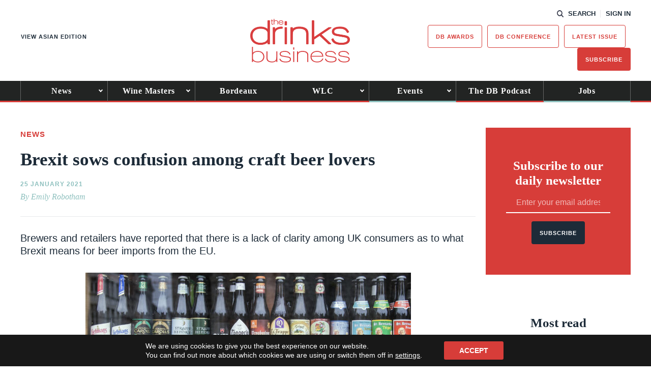

--- FILE ---
content_type: text/html; charset=utf-8
request_url: https://www.google.com/recaptcha/api2/anchor?ar=1&k=6LcNl5UaAAAAAE6465lItaDND0DDdoH5EmxPw6EK&co=aHR0cHM6Ly93d3cudGhlZHJpbmtzYnVzaW5lc3MuY29tOjQ0Mw..&hl=en&v=PoyoqOPhxBO7pBk68S4YbpHZ&size=normal&anchor-ms=20000&execute-ms=30000&cb=sdiwwqqcwxr6
body_size: 49625
content:
<!DOCTYPE HTML><html dir="ltr" lang="en"><head><meta http-equiv="Content-Type" content="text/html; charset=UTF-8">
<meta http-equiv="X-UA-Compatible" content="IE=edge">
<title>reCAPTCHA</title>
<style type="text/css">
/* cyrillic-ext */
@font-face {
  font-family: 'Roboto';
  font-style: normal;
  font-weight: 400;
  font-stretch: 100%;
  src: url(//fonts.gstatic.com/s/roboto/v48/KFO7CnqEu92Fr1ME7kSn66aGLdTylUAMa3GUBHMdazTgWw.woff2) format('woff2');
  unicode-range: U+0460-052F, U+1C80-1C8A, U+20B4, U+2DE0-2DFF, U+A640-A69F, U+FE2E-FE2F;
}
/* cyrillic */
@font-face {
  font-family: 'Roboto';
  font-style: normal;
  font-weight: 400;
  font-stretch: 100%;
  src: url(//fonts.gstatic.com/s/roboto/v48/KFO7CnqEu92Fr1ME7kSn66aGLdTylUAMa3iUBHMdazTgWw.woff2) format('woff2');
  unicode-range: U+0301, U+0400-045F, U+0490-0491, U+04B0-04B1, U+2116;
}
/* greek-ext */
@font-face {
  font-family: 'Roboto';
  font-style: normal;
  font-weight: 400;
  font-stretch: 100%;
  src: url(//fonts.gstatic.com/s/roboto/v48/KFO7CnqEu92Fr1ME7kSn66aGLdTylUAMa3CUBHMdazTgWw.woff2) format('woff2');
  unicode-range: U+1F00-1FFF;
}
/* greek */
@font-face {
  font-family: 'Roboto';
  font-style: normal;
  font-weight: 400;
  font-stretch: 100%;
  src: url(//fonts.gstatic.com/s/roboto/v48/KFO7CnqEu92Fr1ME7kSn66aGLdTylUAMa3-UBHMdazTgWw.woff2) format('woff2');
  unicode-range: U+0370-0377, U+037A-037F, U+0384-038A, U+038C, U+038E-03A1, U+03A3-03FF;
}
/* math */
@font-face {
  font-family: 'Roboto';
  font-style: normal;
  font-weight: 400;
  font-stretch: 100%;
  src: url(//fonts.gstatic.com/s/roboto/v48/KFO7CnqEu92Fr1ME7kSn66aGLdTylUAMawCUBHMdazTgWw.woff2) format('woff2');
  unicode-range: U+0302-0303, U+0305, U+0307-0308, U+0310, U+0312, U+0315, U+031A, U+0326-0327, U+032C, U+032F-0330, U+0332-0333, U+0338, U+033A, U+0346, U+034D, U+0391-03A1, U+03A3-03A9, U+03B1-03C9, U+03D1, U+03D5-03D6, U+03F0-03F1, U+03F4-03F5, U+2016-2017, U+2034-2038, U+203C, U+2040, U+2043, U+2047, U+2050, U+2057, U+205F, U+2070-2071, U+2074-208E, U+2090-209C, U+20D0-20DC, U+20E1, U+20E5-20EF, U+2100-2112, U+2114-2115, U+2117-2121, U+2123-214F, U+2190, U+2192, U+2194-21AE, U+21B0-21E5, U+21F1-21F2, U+21F4-2211, U+2213-2214, U+2216-22FF, U+2308-230B, U+2310, U+2319, U+231C-2321, U+2336-237A, U+237C, U+2395, U+239B-23B7, U+23D0, U+23DC-23E1, U+2474-2475, U+25AF, U+25B3, U+25B7, U+25BD, U+25C1, U+25CA, U+25CC, U+25FB, U+266D-266F, U+27C0-27FF, U+2900-2AFF, U+2B0E-2B11, U+2B30-2B4C, U+2BFE, U+3030, U+FF5B, U+FF5D, U+1D400-1D7FF, U+1EE00-1EEFF;
}
/* symbols */
@font-face {
  font-family: 'Roboto';
  font-style: normal;
  font-weight: 400;
  font-stretch: 100%;
  src: url(//fonts.gstatic.com/s/roboto/v48/KFO7CnqEu92Fr1ME7kSn66aGLdTylUAMaxKUBHMdazTgWw.woff2) format('woff2');
  unicode-range: U+0001-000C, U+000E-001F, U+007F-009F, U+20DD-20E0, U+20E2-20E4, U+2150-218F, U+2190, U+2192, U+2194-2199, U+21AF, U+21E6-21F0, U+21F3, U+2218-2219, U+2299, U+22C4-22C6, U+2300-243F, U+2440-244A, U+2460-24FF, U+25A0-27BF, U+2800-28FF, U+2921-2922, U+2981, U+29BF, U+29EB, U+2B00-2BFF, U+4DC0-4DFF, U+FFF9-FFFB, U+10140-1018E, U+10190-1019C, U+101A0, U+101D0-101FD, U+102E0-102FB, U+10E60-10E7E, U+1D2C0-1D2D3, U+1D2E0-1D37F, U+1F000-1F0FF, U+1F100-1F1AD, U+1F1E6-1F1FF, U+1F30D-1F30F, U+1F315, U+1F31C, U+1F31E, U+1F320-1F32C, U+1F336, U+1F378, U+1F37D, U+1F382, U+1F393-1F39F, U+1F3A7-1F3A8, U+1F3AC-1F3AF, U+1F3C2, U+1F3C4-1F3C6, U+1F3CA-1F3CE, U+1F3D4-1F3E0, U+1F3ED, U+1F3F1-1F3F3, U+1F3F5-1F3F7, U+1F408, U+1F415, U+1F41F, U+1F426, U+1F43F, U+1F441-1F442, U+1F444, U+1F446-1F449, U+1F44C-1F44E, U+1F453, U+1F46A, U+1F47D, U+1F4A3, U+1F4B0, U+1F4B3, U+1F4B9, U+1F4BB, U+1F4BF, U+1F4C8-1F4CB, U+1F4D6, U+1F4DA, U+1F4DF, U+1F4E3-1F4E6, U+1F4EA-1F4ED, U+1F4F7, U+1F4F9-1F4FB, U+1F4FD-1F4FE, U+1F503, U+1F507-1F50B, U+1F50D, U+1F512-1F513, U+1F53E-1F54A, U+1F54F-1F5FA, U+1F610, U+1F650-1F67F, U+1F687, U+1F68D, U+1F691, U+1F694, U+1F698, U+1F6AD, U+1F6B2, U+1F6B9-1F6BA, U+1F6BC, U+1F6C6-1F6CF, U+1F6D3-1F6D7, U+1F6E0-1F6EA, U+1F6F0-1F6F3, U+1F6F7-1F6FC, U+1F700-1F7FF, U+1F800-1F80B, U+1F810-1F847, U+1F850-1F859, U+1F860-1F887, U+1F890-1F8AD, U+1F8B0-1F8BB, U+1F8C0-1F8C1, U+1F900-1F90B, U+1F93B, U+1F946, U+1F984, U+1F996, U+1F9E9, U+1FA00-1FA6F, U+1FA70-1FA7C, U+1FA80-1FA89, U+1FA8F-1FAC6, U+1FACE-1FADC, U+1FADF-1FAE9, U+1FAF0-1FAF8, U+1FB00-1FBFF;
}
/* vietnamese */
@font-face {
  font-family: 'Roboto';
  font-style: normal;
  font-weight: 400;
  font-stretch: 100%;
  src: url(//fonts.gstatic.com/s/roboto/v48/KFO7CnqEu92Fr1ME7kSn66aGLdTylUAMa3OUBHMdazTgWw.woff2) format('woff2');
  unicode-range: U+0102-0103, U+0110-0111, U+0128-0129, U+0168-0169, U+01A0-01A1, U+01AF-01B0, U+0300-0301, U+0303-0304, U+0308-0309, U+0323, U+0329, U+1EA0-1EF9, U+20AB;
}
/* latin-ext */
@font-face {
  font-family: 'Roboto';
  font-style: normal;
  font-weight: 400;
  font-stretch: 100%;
  src: url(//fonts.gstatic.com/s/roboto/v48/KFO7CnqEu92Fr1ME7kSn66aGLdTylUAMa3KUBHMdazTgWw.woff2) format('woff2');
  unicode-range: U+0100-02BA, U+02BD-02C5, U+02C7-02CC, U+02CE-02D7, U+02DD-02FF, U+0304, U+0308, U+0329, U+1D00-1DBF, U+1E00-1E9F, U+1EF2-1EFF, U+2020, U+20A0-20AB, U+20AD-20C0, U+2113, U+2C60-2C7F, U+A720-A7FF;
}
/* latin */
@font-face {
  font-family: 'Roboto';
  font-style: normal;
  font-weight: 400;
  font-stretch: 100%;
  src: url(//fonts.gstatic.com/s/roboto/v48/KFO7CnqEu92Fr1ME7kSn66aGLdTylUAMa3yUBHMdazQ.woff2) format('woff2');
  unicode-range: U+0000-00FF, U+0131, U+0152-0153, U+02BB-02BC, U+02C6, U+02DA, U+02DC, U+0304, U+0308, U+0329, U+2000-206F, U+20AC, U+2122, U+2191, U+2193, U+2212, U+2215, U+FEFF, U+FFFD;
}
/* cyrillic-ext */
@font-face {
  font-family: 'Roboto';
  font-style: normal;
  font-weight: 500;
  font-stretch: 100%;
  src: url(//fonts.gstatic.com/s/roboto/v48/KFO7CnqEu92Fr1ME7kSn66aGLdTylUAMa3GUBHMdazTgWw.woff2) format('woff2');
  unicode-range: U+0460-052F, U+1C80-1C8A, U+20B4, U+2DE0-2DFF, U+A640-A69F, U+FE2E-FE2F;
}
/* cyrillic */
@font-face {
  font-family: 'Roboto';
  font-style: normal;
  font-weight: 500;
  font-stretch: 100%;
  src: url(//fonts.gstatic.com/s/roboto/v48/KFO7CnqEu92Fr1ME7kSn66aGLdTylUAMa3iUBHMdazTgWw.woff2) format('woff2');
  unicode-range: U+0301, U+0400-045F, U+0490-0491, U+04B0-04B1, U+2116;
}
/* greek-ext */
@font-face {
  font-family: 'Roboto';
  font-style: normal;
  font-weight: 500;
  font-stretch: 100%;
  src: url(//fonts.gstatic.com/s/roboto/v48/KFO7CnqEu92Fr1ME7kSn66aGLdTylUAMa3CUBHMdazTgWw.woff2) format('woff2');
  unicode-range: U+1F00-1FFF;
}
/* greek */
@font-face {
  font-family: 'Roboto';
  font-style: normal;
  font-weight: 500;
  font-stretch: 100%;
  src: url(//fonts.gstatic.com/s/roboto/v48/KFO7CnqEu92Fr1ME7kSn66aGLdTylUAMa3-UBHMdazTgWw.woff2) format('woff2');
  unicode-range: U+0370-0377, U+037A-037F, U+0384-038A, U+038C, U+038E-03A1, U+03A3-03FF;
}
/* math */
@font-face {
  font-family: 'Roboto';
  font-style: normal;
  font-weight: 500;
  font-stretch: 100%;
  src: url(//fonts.gstatic.com/s/roboto/v48/KFO7CnqEu92Fr1ME7kSn66aGLdTylUAMawCUBHMdazTgWw.woff2) format('woff2');
  unicode-range: U+0302-0303, U+0305, U+0307-0308, U+0310, U+0312, U+0315, U+031A, U+0326-0327, U+032C, U+032F-0330, U+0332-0333, U+0338, U+033A, U+0346, U+034D, U+0391-03A1, U+03A3-03A9, U+03B1-03C9, U+03D1, U+03D5-03D6, U+03F0-03F1, U+03F4-03F5, U+2016-2017, U+2034-2038, U+203C, U+2040, U+2043, U+2047, U+2050, U+2057, U+205F, U+2070-2071, U+2074-208E, U+2090-209C, U+20D0-20DC, U+20E1, U+20E5-20EF, U+2100-2112, U+2114-2115, U+2117-2121, U+2123-214F, U+2190, U+2192, U+2194-21AE, U+21B0-21E5, U+21F1-21F2, U+21F4-2211, U+2213-2214, U+2216-22FF, U+2308-230B, U+2310, U+2319, U+231C-2321, U+2336-237A, U+237C, U+2395, U+239B-23B7, U+23D0, U+23DC-23E1, U+2474-2475, U+25AF, U+25B3, U+25B7, U+25BD, U+25C1, U+25CA, U+25CC, U+25FB, U+266D-266F, U+27C0-27FF, U+2900-2AFF, U+2B0E-2B11, U+2B30-2B4C, U+2BFE, U+3030, U+FF5B, U+FF5D, U+1D400-1D7FF, U+1EE00-1EEFF;
}
/* symbols */
@font-face {
  font-family: 'Roboto';
  font-style: normal;
  font-weight: 500;
  font-stretch: 100%;
  src: url(//fonts.gstatic.com/s/roboto/v48/KFO7CnqEu92Fr1ME7kSn66aGLdTylUAMaxKUBHMdazTgWw.woff2) format('woff2');
  unicode-range: U+0001-000C, U+000E-001F, U+007F-009F, U+20DD-20E0, U+20E2-20E4, U+2150-218F, U+2190, U+2192, U+2194-2199, U+21AF, U+21E6-21F0, U+21F3, U+2218-2219, U+2299, U+22C4-22C6, U+2300-243F, U+2440-244A, U+2460-24FF, U+25A0-27BF, U+2800-28FF, U+2921-2922, U+2981, U+29BF, U+29EB, U+2B00-2BFF, U+4DC0-4DFF, U+FFF9-FFFB, U+10140-1018E, U+10190-1019C, U+101A0, U+101D0-101FD, U+102E0-102FB, U+10E60-10E7E, U+1D2C0-1D2D3, U+1D2E0-1D37F, U+1F000-1F0FF, U+1F100-1F1AD, U+1F1E6-1F1FF, U+1F30D-1F30F, U+1F315, U+1F31C, U+1F31E, U+1F320-1F32C, U+1F336, U+1F378, U+1F37D, U+1F382, U+1F393-1F39F, U+1F3A7-1F3A8, U+1F3AC-1F3AF, U+1F3C2, U+1F3C4-1F3C6, U+1F3CA-1F3CE, U+1F3D4-1F3E0, U+1F3ED, U+1F3F1-1F3F3, U+1F3F5-1F3F7, U+1F408, U+1F415, U+1F41F, U+1F426, U+1F43F, U+1F441-1F442, U+1F444, U+1F446-1F449, U+1F44C-1F44E, U+1F453, U+1F46A, U+1F47D, U+1F4A3, U+1F4B0, U+1F4B3, U+1F4B9, U+1F4BB, U+1F4BF, U+1F4C8-1F4CB, U+1F4D6, U+1F4DA, U+1F4DF, U+1F4E3-1F4E6, U+1F4EA-1F4ED, U+1F4F7, U+1F4F9-1F4FB, U+1F4FD-1F4FE, U+1F503, U+1F507-1F50B, U+1F50D, U+1F512-1F513, U+1F53E-1F54A, U+1F54F-1F5FA, U+1F610, U+1F650-1F67F, U+1F687, U+1F68D, U+1F691, U+1F694, U+1F698, U+1F6AD, U+1F6B2, U+1F6B9-1F6BA, U+1F6BC, U+1F6C6-1F6CF, U+1F6D3-1F6D7, U+1F6E0-1F6EA, U+1F6F0-1F6F3, U+1F6F7-1F6FC, U+1F700-1F7FF, U+1F800-1F80B, U+1F810-1F847, U+1F850-1F859, U+1F860-1F887, U+1F890-1F8AD, U+1F8B0-1F8BB, U+1F8C0-1F8C1, U+1F900-1F90B, U+1F93B, U+1F946, U+1F984, U+1F996, U+1F9E9, U+1FA00-1FA6F, U+1FA70-1FA7C, U+1FA80-1FA89, U+1FA8F-1FAC6, U+1FACE-1FADC, U+1FADF-1FAE9, U+1FAF0-1FAF8, U+1FB00-1FBFF;
}
/* vietnamese */
@font-face {
  font-family: 'Roboto';
  font-style: normal;
  font-weight: 500;
  font-stretch: 100%;
  src: url(//fonts.gstatic.com/s/roboto/v48/KFO7CnqEu92Fr1ME7kSn66aGLdTylUAMa3OUBHMdazTgWw.woff2) format('woff2');
  unicode-range: U+0102-0103, U+0110-0111, U+0128-0129, U+0168-0169, U+01A0-01A1, U+01AF-01B0, U+0300-0301, U+0303-0304, U+0308-0309, U+0323, U+0329, U+1EA0-1EF9, U+20AB;
}
/* latin-ext */
@font-face {
  font-family: 'Roboto';
  font-style: normal;
  font-weight: 500;
  font-stretch: 100%;
  src: url(//fonts.gstatic.com/s/roboto/v48/KFO7CnqEu92Fr1ME7kSn66aGLdTylUAMa3KUBHMdazTgWw.woff2) format('woff2');
  unicode-range: U+0100-02BA, U+02BD-02C5, U+02C7-02CC, U+02CE-02D7, U+02DD-02FF, U+0304, U+0308, U+0329, U+1D00-1DBF, U+1E00-1E9F, U+1EF2-1EFF, U+2020, U+20A0-20AB, U+20AD-20C0, U+2113, U+2C60-2C7F, U+A720-A7FF;
}
/* latin */
@font-face {
  font-family: 'Roboto';
  font-style: normal;
  font-weight: 500;
  font-stretch: 100%;
  src: url(//fonts.gstatic.com/s/roboto/v48/KFO7CnqEu92Fr1ME7kSn66aGLdTylUAMa3yUBHMdazQ.woff2) format('woff2');
  unicode-range: U+0000-00FF, U+0131, U+0152-0153, U+02BB-02BC, U+02C6, U+02DA, U+02DC, U+0304, U+0308, U+0329, U+2000-206F, U+20AC, U+2122, U+2191, U+2193, U+2212, U+2215, U+FEFF, U+FFFD;
}
/* cyrillic-ext */
@font-face {
  font-family: 'Roboto';
  font-style: normal;
  font-weight: 900;
  font-stretch: 100%;
  src: url(//fonts.gstatic.com/s/roboto/v48/KFO7CnqEu92Fr1ME7kSn66aGLdTylUAMa3GUBHMdazTgWw.woff2) format('woff2');
  unicode-range: U+0460-052F, U+1C80-1C8A, U+20B4, U+2DE0-2DFF, U+A640-A69F, U+FE2E-FE2F;
}
/* cyrillic */
@font-face {
  font-family: 'Roboto';
  font-style: normal;
  font-weight: 900;
  font-stretch: 100%;
  src: url(//fonts.gstatic.com/s/roboto/v48/KFO7CnqEu92Fr1ME7kSn66aGLdTylUAMa3iUBHMdazTgWw.woff2) format('woff2');
  unicode-range: U+0301, U+0400-045F, U+0490-0491, U+04B0-04B1, U+2116;
}
/* greek-ext */
@font-face {
  font-family: 'Roboto';
  font-style: normal;
  font-weight: 900;
  font-stretch: 100%;
  src: url(//fonts.gstatic.com/s/roboto/v48/KFO7CnqEu92Fr1ME7kSn66aGLdTylUAMa3CUBHMdazTgWw.woff2) format('woff2');
  unicode-range: U+1F00-1FFF;
}
/* greek */
@font-face {
  font-family: 'Roboto';
  font-style: normal;
  font-weight: 900;
  font-stretch: 100%;
  src: url(//fonts.gstatic.com/s/roboto/v48/KFO7CnqEu92Fr1ME7kSn66aGLdTylUAMa3-UBHMdazTgWw.woff2) format('woff2');
  unicode-range: U+0370-0377, U+037A-037F, U+0384-038A, U+038C, U+038E-03A1, U+03A3-03FF;
}
/* math */
@font-face {
  font-family: 'Roboto';
  font-style: normal;
  font-weight: 900;
  font-stretch: 100%;
  src: url(//fonts.gstatic.com/s/roboto/v48/KFO7CnqEu92Fr1ME7kSn66aGLdTylUAMawCUBHMdazTgWw.woff2) format('woff2');
  unicode-range: U+0302-0303, U+0305, U+0307-0308, U+0310, U+0312, U+0315, U+031A, U+0326-0327, U+032C, U+032F-0330, U+0332-0333, U+0338, U+033A, U+0346, U+034D, U+0391-03A1, U+03A3-03A9, U+03B1-03C9, U+03D1, U+03D5-03D6, U+03F0-03F1, U+03F4-03F5, U+2016-2017, U+2034-2038, U+203C, U+2040, U+2043, U+2047, U+2050, U+2057, U+205F, U+2070-2071, U+2074-208E, U+2090-209C, U+20D0-20DC, U+20E1, U+20E5-20EF, U+2100-2112, U+2114-2115, U+2117-2121, U+2123-214F, U+2190, U+2192, U+2194-21AE, U+21B0-21E5, U+21F1-21F2, U+21F4-2211, U+2213-2214, U+2216-22FF, U+2308-230B, U+2310, U+2319, U+231C-2321, U+2336-237A, U+237C, U+2395, U+239B-23B7, U+23D0, U+23DC-23E1, U+2474-2475, U+25AF, U+25B3, U+25B7, U+25BD, U+25C1, U+25CA, U+25CC, U+25FB, U+266D-266F, U+27C0-27FF, U+2900-2AFF, U+2B0E-2B11, U+2B30-2B4C, U+2BFE, U+3030, U+FF5B, U+FF5D, U+1D400-1D7FF, U+1EE00-1EEFF;
}
/* symbols */
@font-face {
  font-family: 'Roboto';
  font-style: normal;
  font-weight: 900;
  font-stretch: 100%;
  src: url(//fonts.gstatic.com/s/roboto/v48/KFO7CnqEu92Fr1ME7kSn66aGLdTylUAMaxKUBHMdazTgWw.woff2) format('woff2');
  unicode-range: U+0001-000C, U+000E-001F, U+007F-009F, U+20DD-20E0, U+20E2-20E4, U+2150-218F, U+2190, U+2192, U+2194-2199, U+21AF, U+21E6-21F0, U+21F3, U+2218-2219, U+2299, U+22C4-22C6, U+2300-243F, U+2440-244A, U+2460-24FF, U+25A0-27BF, U+2800-28FF, U+2921-2922, U+2981, U+29BF, U+29EB, U+2B00-2BFF, U+4DC0-4DFF, U+FFF9-FFFB, U+10140-1018E, U+10190-1019C, U+101A0, U+101D0-101FD, U+102E0-102FB, U+10E60-10E7E, U+1D2C0-1D2D3, U+1D2E0-1D37F, U+1F000-1F0FF, U+1F100-1F1AD, U+1F1E6-1F1FF, U+1F30D-1F30F, U+1F315, U+1F31C, U+1F31E, U+1F320-1F32C, U+1F336, U+1F378, U+1F37D, U+1F382, U+1F393-1F39F, U+1F3A7-1F3A8, U+1F3AC-1F3AF, U+1F3C2, U+1F3C4-1F3C6, U+1F3CA-1F3CE, U+1F3D4-1F3E0, U+1F3ED, U+1F3F1-1F3F3, U+1F3F5-1F3F7, U+1F408, U+1F415, U+1F41F, U+1F426, U+1F43F, U+1F441-1F442, U+1F444, U+1F446-1F449, U+1F44C-1F44E, U+1F453, U+1F46A, U+1F47D, U+1F4A3, U+1F4B0, U+1F4B3, U+1F4B9, U+1F4BB, U+1F4BF, U+1F4C8-1F4CB, U+1F4D6, U+1F4DA, U+1F4DF, U+1F4E3-1F4E6, U+1F4EA-1F4ED, U+1F4F7, U+1F4F9-1F4FB, U+1F4FD-1F4FE, U+1F503, U+1F507-1F50B, U+1F50D, U+1F512-1F513, U+1F53E-1F54A, U+1F54F-1F5FA, U+1F610, U+1F650-1F67F, U+1F687, U+1F68D, U+1F691, U+1F694, U+1F698, U+1F6AD, U+1F6B2, U+1F6B9-1F6BA, U+1F6BC, U+1F6C6-1F6CF, U+1F6D3-1F6D7, U+1F6E0-1F6EA, U+1F6F0-1F6F3, U+1F6F7-1F6FC, U+1F700-1F7FF, U+1F800-1F80B, U+1F810-1F847, U+1F850-1F859, U+1F860-1F887, U+1F890-1F8AD, U+1F8B0-1F8BB, U+1F8C0-1F8C1, U+1F900-1F90B, U+1F93B, U+1F946, U+1F984, U+1F996, U+1F9E9, U+1FA00-1FA6F, U+1FA70-1FA7C, U+1FA80-1FA89, U+1FA8F-1FAC6, U+1FACE-1FADC, U+1FADF-1FAE9, U+1FAF0-1FAF8, U+1FB00-1FBFF;
}
/* vietnamese */
@font-face {
  font-family: 'Roboto';
  font-style: normal;
  font-weight: 900;
  font-stretch: 100%;
  src: url(//fonts.gstatic.com/s/roboto/v48/KFO7CnqEu92Fr1ME7kSn66aGLdTylUAMa3OUBHMdazTgWw.woff2) format('woff2');
  unicode-range: U+0102-0103, U+0110-0111, U+0128-0129, U+0168-0169, U+01A0-01A1, U+01AF-01B0, U+0300-0301, U+0303-0304, U+0308-0309, U+0323, U+0329, U+1EA0-1EF9, U+20AB;
}
/* latin-ext */
@font-face {
  font-family: 'Roboto';
  font-style: normal;
  font-weight: 900;
  font-stretch: 100%;
  src: url(//fonts.gstatic.com/s/roboto/v48/KFO7CnqEu92Fr1ME7kSn66aGLdTylUAMa3KUBHMdazTgWw.woff2) format('woff2');
  unicode-range: U+0100-02BA, U+02BD-02C5, U+02C7-02CC, U+02CE-02D7, U+02DD-02FF, U+0304, U+0308, U+0329, U+1D00-1DBF, U+1E00-1E9F, U+1EF2-1EFF, U+2020, U+20A0-20AB, U+20AD-20C0, U+2113, U+2C60-2C7F, U+A720-A7FF;
}
/* latin */
@font-face {
  font-family: 'Roboto';
  font-style: normal;
  font-weight: 900;
  font-stretch: 100%;
  src: url(//fonts.gstatic.com/s/roboto/v48/KFO7CnqEu92Fr1ME7kSn66aGLdTylUAMa3yUBHMdazQ.woff2) format('woff2');
  unicode-range: U+0000-00FF, U+0131, U+0152-0153, U+02BB-02BC, U+02C6, U+02DA, U+02DC, U+0304, U+0308, U+0329, U+2000-206F, U+20AC, U+2122, U+2191, U+2193, U+2212, U+2215, U+FEFF, U+FFFD;
}

</style>
<link rel="stylesheet" type="text/css" href="https://www.gstatic.com/recaptcha/releases/PoyoqOPhxBO7pBk68S4YbpHZ/styles__ltr.css">
<script nonce="ch_wlxcTWItERhodVDXNUQ" type="text/javascript">window['__recaptcha_api'] = 'https://www.google.com/recaptcha/api2/';</script>
<script type="text/javascript" src="https://www.gstatic.com/recaptcha/releases/PoyoqOPhxBO7pBk68S4YbpHZ/recaptcha__en.js" nonce="ch_wlxcTWItERhodVDXNUQ">
      
    </script></head>
<body><div id="rc-anchor-alert" class="rc-anchor-alert"></div>
<input type="hidden" id="recaptcha-token" value="[base64]">
<script type="text/javascript" nonce="ch_wlxcTWItERhodVDXNUQ">
      recaptcha.anchor.Main.init("[\x22ainput\x22,[\x22bgdata\x22,\x22\x22,\[base64]/[base64]/[base64]/KE4oMTI0LHYsdi5HKSxMWihsLHYpKTpOKDEyNCx2LGwpLFYpLHYpLFQpKSxGKDE3MSx2KX0scjc9ZnVuY3Rpb24obCl7cmV0dXJuIGx9LEM9ZnVuY3Rpb24obCxWLHYpe04odixsLFYpLFZbYWtdPTI3OTZ9LG49ZnVuY3Rpb24obCxWKXtWLlg9KChWLlg/[base64]/[base64]/[base64]/[base64]/[base64]/[base64]/[base64]/[base64]/[base64]/[base64]/[base64]\\u003d\x22,\[base64]\\u003d\\u003d\x22,\x22S8Odwo4cK8Oow45VwofDucO8c3EoSsKrw6RjQMKtVHLDucOzwpNTfcOXw73CqADCpg8WwqUkwqJDa8KIVcKaJQXDv158ecKBwr3Dj8KRw6fDvsKaw5fDvwHCsmjCvMK4wqvCkcKiw4vCgSbDlMKbC8KPW1DDicO6wqDDssOZw7/CvsOywq0HZcKCwql3dzI2wqQlwpgdBcKHwrHDqU/DscKBw5bCn8OzLUFGwoAnwqHCvMKLwoktGcKPN0DDocOAwobCtMOPwoDCoz3DkzXCkMOAw4LDkcO1wpsKwol6IMOfwqIlwpJcf8OjwqAeUsK+w5tJT8KkwrVuw5lqw5HCnDzDpArCs1PCjcO/OcKXw5tIwrzDjsOAF8OMJi4XBcKPXw55f8O0JsKecsOILcOSwpLDqXHDlsKyw7DCmCLDgh9CegLCmDUaw7hAw7Y3wrPCnxzDpRjDlMKJH8ObwqpQwq7DisKrw4PDr29UcMK/A8Kxw67CtsOENwFmAnHCkX4pwpPDpGlww77CuUTCm0dPw5MPMVzCm8OPwpoww7PDnkl5EsKnEMKXEMKAYR1VIcKrbsOKw65/[base64]/I2xDwrTCnm5Ww4XDp8OiScObw6fCkcOqXEE4NsOnwpg1QcOFYGM5N8OPw6jCk8OPw5DCrcK4PcKXwrA2EcKHwrvCihrDj8O4fmfDjioBwqtYwr3CrMOuwoVSXWvDvcOZFhxULGJtwqXDvlNjw6HCh8KZWsOwP2x5w4MIB8Kxw5XCrsO2wr/ClMOdW1RdBjJNGkMGwrbDiElccMOawo4dwolHAMKTHsKcAMKXw7DDjsKkN8O7wqDCrcKww64aw6Mjw6QIZcK3bg5XwqbDgMO0wrzCgcOIwo3DlW3CrUDDjsOVwrFhwpTCj8KTbcKkwph3YMO3w6TCshISHsKswq4sw6sPwqXDl8K/wq9ABcK/XsK0wrvDiSvCqWnDi3RzfzssJnLChMKcPcOkG2pwNFDDhA5/EC0uw7Mnc1jDkjQeHSzCtiFMwp9uwopGO8OWb8Ofwo3DvcO5fcK/[base64]/CvMK8H3V3YT5gKsO0w5fCt048w5YkMXHCtcOSSsOzNMOJATlVwrLDvyZ0wo7CogjDq8OGw50URMOcwr1PZ8KZR8Kpw60xw5rDpMKBUjzCicKCw7HDj8KCwovCpMKsQREww5IEclHDnsK4wonClsOjwpbDgMOcwo7ChQ3Dr25wwp/DqcKJDA19XAPDhB1ww4XCjcK6wrPDgkfCi8KDw5BDw6XCoMKWw7QWVcOFwoDCgBLDs2nDkUVcc0jCn1sLRx44wpNAW8OVcTwpcDvDpsOYwpA3w5wGw5jDhy3DoF3DgcKUwpDCiMKxwqsHKMOfCcKoMHUoJMKOw5HCgw9WH3/Du8K/c0fCgcK2wqkLw7bCjQ7Co3PCmFfDiGHCrcOqf8KKTcOjOsOIP8KcJl0Uw4UswqNTVsO/PsKUIxQXwqLCncKqwpbDojlBw48+w6LCpcKdwrUwFMOcw73CmG/[base64]/[base64]/Cp8KAPMO7KcKewovCi8KDw557w7fCgsKBw7xSdcKadsOXE8Orw4zCgV7Cr8OZAjLDsnrCkGo9wqnCvsKAF8OxwqMtwqYfGGA+wrs3MsKww7c9NU0pwrcTwpXDpm7CqsK7KUknw5/ChBRmC8O/wonDjMO2woLDomDDksKXaiZlwpzDt1ZRF8OYwr1awqrCk8O8w4diw6FSwrHChGJ2RjnCvcOtBiVqw63CiMKhCSJSwojCrXbChAgoIjDCmlYEFT/Cj1LDlxd+EknCkMOKw4/Csz/[base64]/anVXbsK3DMOXw7vCpgnCpMKGw6tkwo7DggbDu8O5ecKSJ8OgKF5CUSIjw4QtcFLCl8K0AmAEwpfDiEIfG8ODc1/[base64]/Rx98wpjDncKuwqTDv8KRw6zDhcKow4FpwoDCpcOAb8ODK8O8w7RNwrFzwqQnDGfDmsOybsOIw7ZHw6QowrUlMSdsw5hdw6FQWcOUQHUQwrDCscObw6/DscO/[base64]/f8KgwqrCox95CBbCkMK1wp7DtzLDsHlowoppHWfDncOkw4seG8O2DcK5HHl8w43Dm3g2w6NfTHTDvcOGDEYXwrZbw6TCp8OYw5Y/wpvCgMOvEcKqw6cYTwt/[base64]/DkMO9FyxXwodBPcK6OsKDwo/DqyjDqsK6w4jCmThWU8OIJzzChi0Ww7BAQVlrwpnCnVJNw4nCt8Odw6QRVsOhwpLDicKZRcOSwprDqsKEwrDDhx/DqWdaSRfCsMKCFRhrw6XDh8OKw6xtwrbCicKTwozCgltXYk44wp4QwprCqDYgw4Yew4hWw5DDlMOofsKLccOBwrzClsKDwozCgXB+w7rCoMOiRA9dZ8OYPzrDmm/[base64]/w7Mdw4rChXTCkETCtsK7w5fCigoRwr7Cp8Kdwr45fMOTwr0QMFbDlXAgRsKzw40Fw6DCj8OWwqTDvsOgIRjDhsKzwo/CgznDhMK7FMKrw4LCnsKAwq7CpTI0O8KyQElwwqRww6BpwpAcwqVBw5PDsEIAT8OWwotow4R+MXNJwr/Dog/Dr8KLwrPConrDscOLw6fDrcO4Z3ZAOE8REHILKsKdw7nCisKow65AMUICM8KAwoIDVAvCvXViahvCpjtvbF0uw5fCvMK0BxwrwrRow70gw6TDvn7CsMO6N1jCmMONw5JGw5UrwrMNwrvCixdEI8K4fMKOwqEEw447B8OrSCooE2DCmjbDmsOJwrjDpF1Uw5HCrF/Dm8KcIHPCpcOCMcOBw6sRLn/Ch11SRhLDqsOQOMOfwoF6wrN0Mjglw7HClsK1P8KpwpV3wqDCrMKdcsOuSSMpwqoxYMKRw7DCiB/[base64]/CmmBxwqcIwrUEWsOTwqfCggPDtVt6VsKeRMKjwqFINmkGGQYpXcK/w5vCoCTDrMKCwrjCrgNULw0hZxcgw7Mdw5PCnnEsw5HCv0nCo0vDocO3XsO7EcK/wqNLbS7DrcK3M1rDsMO5wofDjjLDtl1SwoDCszVMwrrCvQHChcOEw4xuwqjDp8Omw5ZKwqUGwoh/w4kVOcKyM8ObNEfCpcKDNRwoUMKnw4YAw4bDp0HCujJYw6/Cp8O3wpJBLcKAKnHDlcO+asOUVyzCgmLDlMKtaxtrARjDn8OgRE7DgsOFwqfDnynDoxrDicOCwoBgNR0HBsOfaU1Zw4V6wqJsV8K3w4ZDViTDjsOdw5/Dv8OGecOBw5pQeAvCqX/CjcKmcsOew5fDscKMwrvCsMOMwqXCkVc2wo8oWjzCgjldJ3TDkDbDqcK9w6XDrW06wq1ww4Uxwrw4YcKwZMO2MAjDjsKUw41uCj9bQcOEKCMEYMK+woV5RcObC8O3KsKwWCnDoEYvKMK7w7Qaw5/DtsKMw7bDncOJUHwxwqR9LMOpwrHDnsK5FMKpJsKjw5d+w4BjwrnDn1nCicK6MWEHelfDimLDlkAcbXJfe2DDkDbDj1PDn8O5ABVBUsOawrTDuX/[base64]/CtUQ/w7fDojXDj1PCrC/[base64]/[base64]/YE7DtcKmKMKIdMKmJMKITMOsbGbDuBkvw79VWS/[base64]/w5AaRwdkw4rClnzDjcOEZcOzw7g8wpdXL8OYccOxwqYlw5obSRbDoCRxw4/Cs1sKw7glGS/[base64]/Z8OUwo7ClyceVCo2w41CwqvCscKiw4UFKMOcXsOzwrMuwprCssKDwpg6TMO3ZcOdLzbCuMKnw5w4w6t3PEpVWMKTwphmw7Q1wpEsTcKPwpx1wqpFa8KqEcOTw79DwrjDrGrDkMK3w5/CssKxTzojKsOWQxzDrsKWwqw3w6TCucOhIMOmwrDDsMOuwo8faMK3wpQafzXDuw0mRcOgw4HDu8Oywogve1zCvwfDscOvAljDgz8pdMKPEk/DucO2acOvDsOzwodgMcOKw5/CosOLw47DhwB6Aw7Dgi4Rw4lNw5RdQ8K+w6DCkMKrw6piw5XCmj4kw4TCqcO4w6jDilQjwrJzwqFbIMKjw6vCny7CinnCncOnccKKw5rDscKPO8OgwqPCrcORwrMaw71jek/[base64]/[base64]/CjsOVBcK5ecKJwoLDoGlwMG95wqHCmsOZdMO/wocuEsO9cxfCssKew5fDkz7CmsKiw5fDpcOnCsOVeBBIe8KVAzlSw5QJw7jCoBBLwooVw7Y3YnjDgMO1w5E9M8KXwpfDozl/[base64]/CnTvCnMO4w5PDl8KJw7TDncOxw5Q9wrh2W8ObwrdNfBPDhMOMGMKSw75Uwp7CiQbChcKBw6fCpX/DsMKsM0oww4bCgQpSY2IPRylZaTlUw4/CnFx2BsOQTsKyDCUvZcKAw4zDsUlPKVTCpi9/aVUHMHvDrFjDl1bCiBzCsMK8BMOWEMKmEMKgDsOXT2ExKBt3WMK3FGAEw4DCkMOzasKowqRvw64Yw5/Dh8Obwpk4wo/[base64]/DhC5IwqB+ZgnCty/CrzZ6wrEAwrNiw458b2DCkcKtw64yRkhjVWcvYUdzNsOKZFwxw51Sw4bCqMORwod+PGpBw4U7Pz1Twr/Dv8OyAxXCjQpjT8KYFC1YYsKYw5/DucOvw7gaNMKoLX8iGMKDYcOKwoc8WMKkSjjCpcKJwpHDpMObE8OEYRXDg8KIw5nCrzDDvMKOw7Ulw4oXwrHDrMK6w68sGDklecKHw40Fw6/ClQwkwqULTcO2w58JwqwpScOzVsKCw7nCpMKycsKAwogkw6fDt8KJPQsvE8KNLGzCt8ONwoV/[base64]/dSvCs1UYcMKpNMKcJcOsL8OPZMKMYlzDlsKeJsOOwobDmsKTHMKNw4QxNizDrSzDqhjCg8Kfw65YLVPCvG3CgVgvwplYw7B/w655dnV8wpwfF8Obw7BzwrAjNX/Ci8Ocw5vCmMKhwqJNOArDmDBrA8KxVcKqw7BSwovDt8O+A8Ofw4rDmHfDtRLChG7CkFLDiMKqAHzDpBRCICbDgsOpwrzDnsKawqLCmsKDwrnDngVnVyNTwo3DnBdsanMcOQZtXMORwp/Cuh8Ww6rCmT00wpJ3d8OOFcOpwrPDpsKkclfCvMKOB39Hw4vDl8KNAjs5w5EnLsO4wpLCrsK0w70ywopzw4HClcKER8ObJGAQPMOqwroRwqHCt8KobMOGwrrDsl3Ds8K1QsO8XMK6w7Z6w4DDiDRKw5PDkcOWwovDvVzCrcOUd8K0BWd7PjJKWB5mw6hAfMKMBcOzw4/CpMOKw7LDpCzCsMKvDW/Dvm3CucOewrtXFjc5wrB5w5txwonCvsOLw5nDrsKXe8OoBnsCw6s3wrhUwpZJw7LDg8ODcBLCtMKFTWbClWrDnAXDg8KAwq/CsMOdDMKNSMOCw7UoP8OVBMKBw4wpdk7Do3/[base64]/CqMOnwrzCqcK5J0DDsUdrVsOGwqjCiFJbfQF0Tk9xS8OqwqFoKCUlCnhjw4U2wowOwrt/LMKiw7prP8OJwo8Fw4fDgcOlPUskFSfCjH9vw4LCtMKuE2ofwqptNsOvw4vCuHnDgjgqwoUiHMO/RcKoCwTDmA/[base64]/Dni8iPWXDoMOAWW7Dkm4Iw4PDmSXCvsORUsKbESR9wrTDsn/Co1N0wqfCosOZCsOOCsOBwqbDp8O0ZmNoGmfDuMOCNzvCrMKfPcOAe8K/Vy7CnH0mwqnDoBDDgEHCoyM0wp/[base64]/CsGdbElPDvsKnwrDDvMOdDgbCuj/Cm8KEw7zDtyHDvMOWw5NndSrCsGxHEHTCksKMS0Rzw4XCoMK/[base64]/UAUaPxDDmcOjw5xJIB4cw547wobDgMKBdcOew4MXw5rDhx3Dp8KNwp7Du8OdVsOcQsObw67DisOzZsK4N8Kxw7XDjWPDhHvDshEIDw/CusO6wpnDoGnCuMObwrwBw5jCsUYow6LDljFkcMKXdVHDt2TDtX7DjxbCrMO5w5I8B8O2bMOYJcO2GMOjwojCpMKtw758woxDw7xucmPDpmrChcKCZ8OAwpo5wqXDkQ3DlMOOMzc/PcOJO8OvLmLCtsKfLjkBacOkwrJIDmnDuEtVwqkkaMO0FG4qw53DsxXDjcOdwrtbDcObwo3CtnISw695fMOYQTfCsFvCg18pLyjCrMOawrnDvDEZIUtBJcKEw6UAw69iw4vDpndpKD/CkQXDjMKDGCfDssOTw6Uxw7gcw5U7w4NeA8K+en0AL8O6worComFGw6/DqMK1wqBga8K0PMOiw6w0wo7CgSPCpMKqw6bCocOQwqd7w5vDjMKSbx5yw6DCgcKbw44DUMOOQgoew4A8akHDpsO3w6Ndd8OfchZxw7jCknJ+TnZ6BcKOwpvDr0NlwrkhZsKoFsO4wpfDmFDCgijCqsOXVcOxbCnCksKcwojCiUskwrdVwrI/K8KNwpo9C0nCuEsHbTNTbcKCwrjCqHtXU1QhwrXCqMKMSsO5wqrDuGXDl2LDt8ORwqI5Gj57w4t7EsKkb8KBw5bDpG5pTMKywoQUacOMwrPCvTTDlULDmEI+fMKqw6gNwqNAwoRTW3XCksK/fVcuOcKffyQCwqAMGF7CkcKxwpc1McOIw5oXw5/[base64]/DtX1rw7psaEDCtyzDjMOQYXMofcKyMcK7wrHDpXlxw63DgCnDvwDCm8OdwoM0enTCmsKrYDZdwrIdwpgdwq7Dh8K/CyxYwpTCmMO2w65FR1DDpsOXw6nDhl5hw7PCksKAIwcySMObJsKyw4/DmBjClcOhw4DCpMO1IMOefcKNJsKTw4/ChEvDhEgHwrDCvBQXKDNXw6MELTN6wqzCsnjDn8KaIcOpQ8OqKsOFwpDCk8KDSMKsw7rCuMKJO8Kyw6zDmsOeABfDgCrCsj3CkklzbhBHw5XDsQjDp8OCwrvCssK2wrVxO8OQwoZ2NWtZwpFGwodLwpzDqgcIwozCi0oENcOWw43CjsK3Nw/Dl8OWJMKZG8O8bEoVdGjDscOqDMKKw5lEwr7Cq14FwrwXw4PClsKvRXoWWzEFwp/Djy7CkVjCnRHDqcOhG8K2w4zDrzPDkcKQXxXDlwBAw7E5RMO8w6nDnsOBUsOXwqDCo8KhW3vChTjDih3CpVbDqQcpw7wzRsO4XsO5w6EIRMKaw7fCisKbw7AuL1zDjsOZAGliKMOOfsOCWD/Cp1TCuMOZw70DKxvDglJLwqAhOMObXnpxwrXCj8OMd8KpwrTCpCRZB8KzX3kEV8K6XTvCnMKkWW3DmMKpwqRecsKDw4DCpsO8I2FUZSXDpAoGX8KVN2vCqsO8wpXCs8OjIsKBw7xrWMK1U8OBWXc3FT7Dq1d3w6Itw4PDsMOVEsOZSMOQWFx/eB/CsDsDwqjCoUzDlT4HcUUqw5pzdMOlw4lrXgPCkMOdX8KkQcOtY8KDAFMXeiXDkVHDu8ObUMKnIMOyw5XCvE3Ci8ONQXc0AhDDnMO/Qw9RZXIlEcKqw6vDqxDCmj3Djz0YwqkAwrTDpiHClTFPVcOqw7fDlmvDr8KAPR/Ctg9OwobDrsOzwopbwrsaCsOHwpDCjcOTHksOWDPCt34cwooQw4cHOcKwwpDDscOSwqEXw78WdA4gY2jCpcK0JRLDocOiTMKfURfCisKfw5PDucORNMKSwr1beVUMwqvDuMKfWV/DucKnw5HCjcKiw4USG8OTO0IRAx98EMKeXMKvRcOsWBDCixnDh8OIw4NOVxTDlsOEw5LDmjNRT8Obwo9ew7dNw7AcwrzComQGWWbDm0nDqcOmG8O9wodVwo3DqMOuwonDj8O4JkZAZ1nDiF4TwrPDpCQZJcO3PcKFw7HDvsORwrrChMKUwp84JsOpwqzCgMOPV8K/[base64]/[base64]/DuQ3Cv03CrgVEEcKZO8KJwqDDp3/CmjxgdCXDli06w6MRw7hhw6nCjXXDm8OGDQ/DmMOKw7J7MsKywqTDlHHCpsK2wpUzw4xCd8KYPsO6HcKyYcOzMMOMawzCnhHCmcK/w4/DhifCjRNgw4cVH0zDr8Orw5LDocO5KGXDpwXDpMKCw7jDgH1PdsK2w4N5w7LCgirDqMOXw7oPwq1gKG/Dp05/[base64]/J8KLQsKywpnDumxKwrgzw5XCucKcwoLCoDIUwoFbw7ZAwqXDvwZyw5EdQwIJwrAuNMODw77Dk3E4w4kfOMO/wqHCiMKwwo3ClkBaZHYvODTCgcO5XwnDtVtGQcO5O8OowqAew73DisOdKkRSR8KvW8OoZMO3w4QewofCp8ODLsKmcsKjw5c2A2Zuw6V7w6VMYGQSDn3CgMKYRXbDk8KAwrPCuyvDksKGwqnCqUofC0Eaw5fDssKyFV0HwqJnPjF/Wz7DnlE6w5LCicKpFWgFGE8lw77DvlLCgiLDkMK8w4vDmF1Mw4c/w41HHsOtw4nDlFBmwr4YBWRkw4RyIcOwLE/[base64]/DjSLDpGDDgDzCq3E0BVlfdcOGwrPDtiROSsOVw7N9wobDgMOcw6hswpVuOcOcbcKaJHTCr8K5w79UEMKRwppCwpHCmjTDjMOROgrCmX8qRSDDvsO7fsKXw4QUw5LCi8OywpLCkcO1NcKdwrtVw7HCoRLCi8OhwqXDrcKwwrRFwqNbW1NOwpIqLsObL8O/wrgAw6HCvsOXwr88Dy7DnMOLw4vCtRnDhMKmHcOewqjDpsOYw7HDsMKzw5rDgTIeBUcFAMOtXzvDpTLCsAEKRFUSY8Odw73DssK1esO0w5gqEcOfPsKfwrlpwqIWYsOLw6krwpjCrngQWzkwwrzCt27Dl8KzPV7CiMKFwpMSwr/Ciy/DgjY/[base64]/CvH0nWcObeQrDiMO5WsK2f20/[base64]/DoWbDgcOHSioheMKfaCMawr9vfm3Dv3NINnzCmcOGwq0IaTrCpljCqVXDpA9mw48Iw6rDoMKzw5rDqcKBw7LDl3HCrcKYHWbCl8O4DMKTwqkfSMK5cMO3wpYJw456chHDjirCl0gNPcOQHGbChU/[base64]/w7bCl8OOIMODw4zClTJqI8OFTH3Dh3bCgB0dw6UVTMOwcsONwrrCpRfCnQoqKMKuw7NhTMKkwrvDmMK0wqhPE081wp/ClsO4aCpcaCPDkjE7ZsKbecKOKABxw57Dvl7Dv8KYLMK2asK5ZcKKQsKWJ8K0wrZHwop2fi/DjwUfLWfDjXbDmQwLwoQrMS0pfRQeOSvCl8KPTMOzC8KRwpjDnRDCoB7DnsOvwqvDo0Jsw6DCgcOJw4ohYMKiWcOnwqjCriHCvyvDozENOsKsbVvCuhtxGcKrw7Afw7MHRsK0ZgE5w5TCnRtkbx4/w7jDiMKXeTvCo8O5wr3DuMOjw6ccA31DwpzCpcK9w4B9e8KNw6PDosKZKcK/w7nCm8KTwoXCiWYQGsK9wp5uw5hRDcKlwobCn8KHMCLCqcOWUyDDncKqAijCjsKTwqvCtlbDtRrCs8KWwrVEw6/Dg8OYAk/[base64]/[base64]/[base64]/DhAoWw4gyw7ISwqLDvyIGwoXCr8K/w75/wpnDqsKdw7IwScOCwobDsyAYY8OiF8OlAxoow7JHTgnDm8KiUsOAw5Y9UMKgalLDjkjCocKYwo7ChMK/wr4qIcKiScO7wpXDtMKDw5NNw53Dp0nCuMKiwqQ3bSVDHB8IwojCrcK+WMObRsKNZzzCjQ7Cg8Kkw4EJwr8oD8OoVTdtw4nCicKxEnpAKivDkMKUS2DChm0SU8OQOcOeZkEuw5nDicO/wqzCuTE4fMKjwpPCosK1wrwHwo17wrxBw6TDjsKTXMOcJ8Kyw50wwohvC8KxFEAWw7rCjWYQw57CoxgdwpHDqgnCvXITw7XCpcOwwoNQMivDkcOgwposPMOxWsK/w6svOcODM1MBfXLDu8KbeMOQIMKrbyxfTcODM8KfTmQ6LiHDiMOAw4AkYsOLRUs0HWIxw4DCicOrSE/DgCvDqQnDtyLCmsKNwq0sacO1wrfClHDCv8OjUE7Dn0oeFiBBScK+bsKHBxjDqXEFwqhZNHfDo8K9w7rDkMOAKT9Zw5LDrVcRVCXDusOnwqvCg8Ofw6jDvsKnw4fChcOTwp1YQG/Cl8KzaGIuUcK/w6sqwrrChMKLw7jCuhXDksKYwozClcK5wr84PsKNCXnDvsKpWMKQHsO9w7rDlAdowpRXwp0sVcKbDk7DucKVw7rCp0TDpMOLwrPCqMOzQU16w6XClMKuwpvDnEpaw6BXU8KJw7ssPcOlwql/wqBSfH9aTVnDnjgHWVpQw6h/wr/[base64]/D1jClRfDhjhnIRRTbydxYloKwqwAw6MhwonCscKUKMK0w5fDuWFMHEorR8KyTiPDv8K1w7XDm8K7UVfDmsOtMl7Dq8KADFbDlT06wqLCq1sGwpjDjWtpFB/DqsOqSktacA1Yw4zDmn5uVyQGwqkSLcOFwoxWTMO2wrpBwpwMDsKYwofCv3gzwqHDhlDDm8OWQm/[base64]/Ci8OPwrbCvX5Ow4jDmU/CtTLCrsOSehfDiWZdw6TCmQs7wp7DucKuw5/[base64]/[base64]/DpMO8dcKxZcOracOdwp/CgMORcVfDtWZ5w6R5woslw6XDgMK7wolZw6PCjVsbLXIjw6Zsw7/CrR/DpUo5wpnDphwrAHTDq1hIwofCtjbDi8OLQkxjHsOew5nCr8K7w5kGMcKCw4jCqDTCpXrCulAhw6MzZ0YXw7Zowqo1w50sEcOuWjzDjMKABA/DjzDCjwTDpsKjSScyw7HCncOATQrDqcKMWMOPw6YXdsOAw5o5WVx/cic5wqLDoMODfMK+w7XDs8O4YMOGw69pEMOYClXCpG/Dr07Co8KRwpHCnTcWwpNhMcKULcK4OMKzGsObfx3DmMOxwqZgN1TDg1hlwrfCrBtkw5FrPGUKw5J1w55Kw57CqMKdRMKACTEVw5oQEsK+wojCssK8SWrDrDgzw789w4TCoMO5FinDrcObekLCqsKOwpPCqsO/w5DCt8KNWMOScwTDiMKDKcKjw5JiSAfDj8Ofwps/WsK0wofDmCgCR8OlScOkwp3CtcORNxDCtMKoOsKMw6jDtiDChR/DvcOyFhpcwoPDlsOMIgUew4dDwoMMPMO9wpRmHMKOwp/[base64]/asK6w40eJsK9wqtjZcKsw67CiREsBx/[base64]/DoFTDicKNWMKKUWrDrsOkBi4IW8KFU2zCrsOCasOlasOGwoFVbw/DoMKcAMKIM8OZwqnDq8Kiw4XDt2HCu28ZMsOBSE/DmMKGwoAkwoDDssKeworCnygjw4JaworClUHCgQtTFw9sNsOUw4jDu8OWK8KvbsObZMORZiJxUzRPGMK/woNYWSrDhcO9wrrDvFUPw63CoHFkMMOmYQTDiMKSw6XDu8Osfy1IPcKuLlbCmQwdw4LCssKRAcONw5HCvxXCqU/Dg3nDrV3CkMOsw6zCpsKTwp0hwojDsWPDscK7PiR5w5kqwq/[base64]/DuBjCnsKBDMKhw5Zdw4s4AcOUw5XCh2DDpTvDicO8dcOObFbChAVsBsOzOSg0w4TCrMOZfETDvcKcw79oWTHDo8OowqPCmcKhw5QJP1HCkgnCn8K0Pz9uGsOcAMKyw6fCqcKpEA8jwoMkw7HChsOIRcKRXMK+wqoRWB3DtTgUa8O1w41/[base64]/Dm07Dh8OMw4DDjE7CkMO4w4rDj8K0EGFdJ8KSwo3CssOJV1jDtFzClcK1fVvCm8KxaMOkwpHCqlPDssOww6DCkSdSw6Y9w5rCoMOmwpPCq0tzVGjDkVTDh8OwIcKHGBYeZyASL8KQwpUKw6bCoTsQwpRew4V1b1Frw7VzHR3Dgj/DvhZIw6pew5TCnMKNQ8KRNR0UwpzCu8OWNS56wrs0w5d3eDzCr8Obw4cceMO6woPDlmRdM8OmwqnDmlMCwq49VsOJZFXDkXTCv8O6woV/w7HCkMO5w7nCv8KWL3vDpMKXw6tKGMOGwpfDgGcXwpgwGwY5wrR4w5rDjMKxRAAlw5Jmw5HCnsKCOcOEwo96wpIMXsKmw7snw4bCkFsDfwMxwp48w4LDu8K4wqnDrDd3wrMow7fDqBLDgMKZwp0cR8O2Lz3ChE0FbzXDisOPJsOrw6FeQ0/Cj1pJc8Odw77Dv8K2w6XCtsOEwrjChMORdRrDp8KWLsKewoLChkVjH8OjwpnDgcKPworDoVzCt8OvTwpMZ8KbDMK8Sn1JWMONeQrCo8KhURJCw7pcd2F/w5zCt8OMw73CscOZfzMcwqUPwr1nw5zChy8owoYfwrnCu8OefcKow47Ck27CmMKlGh4IfcKPw4LCrXoUQQ7DnmPDkTlTwovDvMK9Z1bDniQvFsOwwozCr0fChsO4w4QewrlqAHwCHWZ4woXCicKqwqJhGz/DqSXDvcKzw6TDvxDCq8O+P37CksKEAcKGFsKsw73DulfCj8Kpw6HDqB3DpMO9w4DDusO/w5xSw7kHVMOrRgHCh8Kfw5rCoWTCucKDw4/[base64]/DlcKdw4/Dp8OSwoPClcOQworCp1dRw7fDn8Ksw4bDsSUQPsObdmopXTnCnATDgUfCjMKgeMO4aTkdEcOnw6VCTsKGIcOrw601F8K3w4HDjsO8wrt9G3AqIWk4worCkSkEHMObZV/DtsKbYl7DrnLCnMKqw4J8w5zDk8Ojw7ZeScKPwrpawpTCtznCsMO1wrlIRcOrWEHDncOPDl5Sw7hWGl3DqsKEwqvCjsOSwo9fbMK6MXgtwrwXw6liw77Di0o9H8OGw4nDksOFw67CscKFwq/DiFwZwoTCgsKCw79gI8Omwqlnw5vDhEPCtcKEwpfCgmM5w59pwofCglPCr8KMwoU5YMO8wrnCpcK+cQ3DkDxewrjCp0l7VcOdw5A+ZEDDhsKxV3/CusOUfcK7NcKRJcKeJ0TCocOGwqTCv8Opw4fDoQQYw6Bqw7VswpgJbcOywrgPAlnCl8OXSjvCoxEHGgIyblfDvsKEw6rCo8Omw7HCjE/Dn1FJJyvCikhZD8Kbw6zDucOvwrLCpMOTKcOrTwPDv8Kmw6wswpVFDsOxCcOlEMKuw6QZBCwXc8KcQsKzwrDCtHgVFlDCosKeZh5QBMKcb8OzU1RtYMOZw7kOw40VC0XCqDZKwrTDp2lWViwaw7DDmMO/[base64]/woLClHY4w5jDqcKDwocCJ1/CuWvDg8KqD3zDjMO9wow8KMOMwr7DoCN5w5FWwqbCnMOQw5AbwpRIE07CiBATw4hiwp7Dj8OHGEXCjnEVFGzCicOIwqEBw5fCgATDscOJw6/CscKuelcfw7BTw6YnHMOgXcK7w4/Co8K8wqTCgMOYw6ogS0HCqFNSMGJmw6R6KsK5w6JTwqJqwr7DvMKOYMKYWyvClHjCmUrCpsOaOlocw6jDt8KXTXvCowQwwpDDq8Ksw7rDiApMwpYfXWXCn8K4w4RVwqljw5kzwpLCgGjCvcKOZXvDhVxUCxPCl8O1w67CgMKpaVtPw4XDrMOpwp9/w4wcw4gFamTDtVPDpsOXwp3Dg8Kuw7Uxw5jCmUvCqCQBw7/CvMKhUENuw7QGw6vCj0IvcMOcecK2U8OAcMO3w6DDlk/DqsOuw7TCqVsOL8K6K8O6B0vDnh99S8KtU8Oswr/CliMNUBPCkMKowo/Cn8Ozw50IB1vDnU/ChgIxAWw4w5t8EsKrw7LCr8K4wprCv8O9w5vCusKjJsKTw6gNFcKiP0kHSEDCusOyw7giwqAkwowzJcOIwrXDiEtkwoQlIV9WwrNpwpdfGcKbRMKYw5/Dj8Ohw5BPwp7CrsKtwrXCocKCaGrDpVzDnE0kLyohDEPClsKWXMK4RMOZFMOuF8KybMOyIcKuw6PDkDtyTsKDTz5bwrzDgkLClMOKwrHCuTfDnBs/w5kewoLCvFwywp/[base64]/CiAzCtHLCsjQqw58cwrPDtSBbOMOCX8KeWcK3w4xEP1BpMBbDtMOsHXcuwpzChXvCuBrCs8KKesOyw74PwoJBw48Hw6HChT7CqAQpfgQvbEPCsy7DrwHDmTFGJcOvwpEsw6/DsHPDlsKfwqPDgMOpanTCocOewo15w7PDksK4wr1TXcKtcsOOwrDCh8OUwpxbw78/[base64]/WMKnwqxWGMObDcKAK8O2BcKewpXDjybCu8OCcU9LTMOzw69twqfCgm51TsKLwrgNABzCgAQoPxwkajDDksK0w5vCi37CpMKtw4IRwpo/wqwwC8Ozwpw4w7s1w4zDvFlWCMKFw7w6w7wCwrDDvWRvMWjCrsKvXBMjwo/DssOowo7DiSzDt8K5aVM9HBA0wqoOwoLCuEvCkXQ8wrVsUkLCosKSdsOudsKlwrrDi8KQwoHCnl/DlWEVw6LDh8KXwqt5aMK0L1DCkMOBUFPDtwkNw5Z+wqI5HgrCuHBcw5XCscKxw78Ew74+wobCimJ2W8K6wrA6wpl8wo84egbCilrDqAlTw77DgsKOw7zCpjsiwpRyEivDrw/Cj8KoR8OxwrvDtjbCuMO2wrUFwqMNwrYwCRTCjkQxbMO3wrcGVG3DkMK5w49Sw6AlQ8O2VcO+DQVfw7VFw4kRwr06w7NtwpI5wpTDrcORI8OKTsKFwoRFf8KyBsKewrRnwoDDh8OQw5rDtlnDs8KnRgscdcKRwpfDs8O3DMO/wrnCug4sw6guw6xLwobDuEvDnMOIcMOVAMK+asOgM8OEF8Ozw7LCrG/[base64]/w6HDiWDDlzXCrcOWw5/CnMKEMMOmScKOw7RsZ8K3wrkZwrPDs8K0W8KSwqTDlHQsw77DvzhQwppfw7XCmRB3wo3Do8KIw7tbMcKTdsOxRxHCrABJCW8JA8KzU8K7w7FBB2DDiVbCtVDDrMO5wpTDhAEKwqjCqmrCpj/ChMKkHcOHYsKxw7LDkcKpSsOEw6rCnMKiI8K0w4Zlwp9sLcK1NcKvWcOGw6oMcUPCmMO/[base64]/Dr8O+Tw1swoLCj1U0wphgPsK/[base64]/Dp13CtMO0w7ZFMgAsBFXDlilddyLDtxzDlTtnbMOYwoPCo3TDi3l9IcOYw7BsEsOHPifCtsKIwo9iNsOFDlDCtsOnwo3DmcOOwpDCtzPCiAJccFYaw7fDtcO5McKObEpWMsOnw611w4PCscOUwqXDucKFwp/[base64]/DqT7CvcKCb2k+F0YkLH8xacK8w415BiQYf8O7RsOHHcOxw7U8bEAiVzpkwpfDnsOdWVAzOzPDj8Ohwr49w7fDplBsw6AkVxMgDsOzwosiDcKmIEpYwr/DlsK9wq4pwo4dwpEwAMOrw6jDh8ObMcOoUm1QwoDCvsOyw5PComrDuRvDvcKud8ORcl0Vw5fDg8K1wrIoUF1ewqrDgH3CksO9EcKPwotXYTDDsjLDs0AdwpkIIDR+wqB9w7zDpsKXO0nCtX7Cq8OHOUXCigzCvsOqwokjw5LCrsOQBD/DsFsIbXnDjcOpwpHDmcO4wqUCWMK1bcK/wrtGOWs0b8OSw4F/w4BxTmEQK2lLW8Omwo4AIjckbFrCnsK5PMO4woPDu2nDgMKFGxjCqxXDk0JZQ8Kywr0vw4zDvMOEwoZqwr1Jwq4ASDonck02Hm/DrsKQTMKZZz0bMMKiwqgGQMOvwqdfacKRMRRJwot4EMOJwpPCosOiQhRiw4plw7bCiE/CqsKrw6B/PyTCs8K2w6zCqHBXK8KVwp7DqU3DksKlw5Alw4hbJVbCqMKYw6TDoWLCusOBVcOEGiR7wrfCoTgceHo/woxBw6DCksOVwp/DgcO7wrLDr0/[base64]/wrDCvXc2H8OCw4UZwqbDkDHCv8ODGcO/M8OlHnfDkTnCuMOKw57CuTgIKsO3w6zCicOQElTDuMOHwpwfwprDtsOVD8OAw4jCvsKyw7/[base64]/[base64]/NcK2IcOdw5TDv8Kkw6HCgMO5L8K0Aw1Dw4TCncKHwrJEwrfDvijCqsOYwofCtXXClBTDpnAUw7/DtWV4w5nCiTDDimtvwqHDiTTDm8OGeQLDnsOXwrUuUMK/[base64]/DhS7DolrCiMOEUsKtw53CgsOuw7ZgHyDDj8KlSMKdw6ZCesODw6Zhw6jCjcKYZ8KZw5MKwqxnR8O7ZUXDs8OwwoFWw5nCpcK2wqvDiMOuTi7DiMKrYjDClXjDtHvCsMKmwqgqaMO2C1Z/MlQ6KVZuw5bDuzNbw4nDpDTCtMO6wqsAwonCkEoqeh/[base64]/DvMKyw63Cq8Oow4DCp05dwpodFwvCmcK2w79GDsKSXGtxw7U8RcO9w5XCpn8OwqnCgUDDnMOWw5E1ET/DrMKnwqAdWDrCicO6PsORE8Okw5EuwrQYITTCgsOWKMONZcOKCHDCsEs+w7fDqMOcP3vDtkbDlxAYw4bDhSNCecO4PMKIw6TClAQ9worDhk3DtGDCilPDrljClTjDgcKfwrklXsKZWl/DtRDClcOgXcOfdHHDuVjCjkLDsCLCqsKwO2dFwotdwrXDjcKsw6/[base64]/CjMKcw7xtw77Do8KNX8K/EyrDnMO/Q2zCucOVwrPCu8Kmw6Qbw4TDhsOYc8KsVcKYaS4\\u003d\x22],null,[\x22conf\x22,null,\x226LcNl5UaAAAAAE6465lItaDND0DDdoH5EmxPw6EK\x22,0,null,null,null,1,[21,125,63,73,95,87,41,43,42,83,102,105,109,121],[1017145,623],0,null,null,null,null,0,null,0,1,700,1,null,0,\[base64]/76lBhnEnQkZnOKMAhk\\u003d\x22,0,0,null,null,1,null,0,0,null,null,null,0],\x22https://www.thedrinksbusiness.com:443\x22,null,[1,1,1],null,null,null,0,3600,[\x22https://www.google.com/intl/en/policies/privacy/\x22,\x22https://www.google.com/intl/en/policies/terms/\x22],\x22y8/d3mlGHooySJP9nkL/5Ei9hGYWkIoyyjChtOVv5Ks\\u003d\x22,0,0,null,1,1768820605224,0,0,[111],null,[113,168,97],\x22RC-UNsI0dvYpd4Fog\x22,null,null,null,null,null,\x220dAFcWeA4LqBWjexNekNWkF_ecgim49YnQRR3PRmlSXhbnMr20D6Bfq2mqehmTOBNR3zGMDgNw2kaRV-AhYZw2TulQpoArv-I2xg\x22,1768903405327]");
    </script></body></html>

--- FILE ---
content_type: text/html; charset=utf-8
request_url: https://www.google.com/recaptcha/api2/aframe
body_size: -250
content:
<!DOCTYPE HTML><html><head><meta http-equiv="content-type" content="text/html; charset=UTF-8"></head><body><script nonce="IZwwtzUI_1dUmlmPzi2NJg">/** Anti-fraud and anti-abuse applications only. See google.com/recaptcha */ try{var clients={'sodar':'https://pagead2.googlesyndication.com/pagead/sodar?'};window.addEventListener("message",function(a){try{if(a.source===window.parent){var b=JSON.parse(a.data);var c=clients[b['id']];if(c){var d=document.createElement('img');d.src=c+b['params']+'&rc='+(localStorage.getItem("rc::a")?sessionStorage.getItem("rc::b"):"");window.document.body.appendChild(d);sessionStorage.setItem("rc::e",parseInt(sessionStorage.getItem("rc::e")||0)+1);localStorage.setItem("rc::h",'1768817008860');}}}catch(b){}});window.parent.postMessage("_grecaptcha_ready", "*");}catch(b){}</script></body></html>